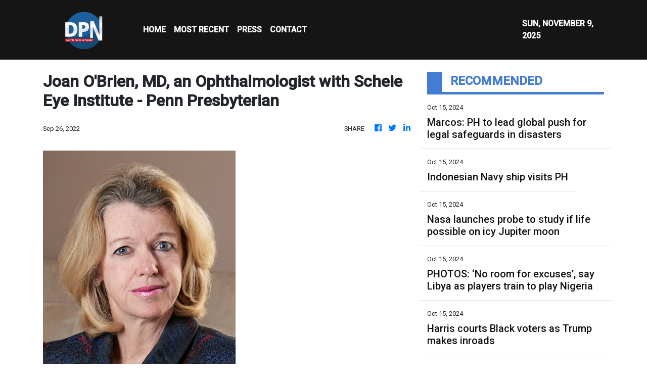

--- FILE ---
content_type: text/html
request_url: https://digitalpressnetwork.com/news/joan-obrien-md-an-ophthalmologist-with-scheie-eye-institute-penn-presbyterian/404088
body_size: 885
content:
<!DOCTYPE html>
<html lang="en">
  <head>
    <meta charset="utf-8" />
    <title>Digital Press Network - Your Source For Digital Culture and Innovation</title>
    <base href="/" />
    <meta
      name="description"
      content="Digital Press Network brings you to spaces beyond imagination with our intriguing editorial digest. Our hardworking journalists are constantly working off-site to bring the amazing stories around the globe."
    />
    <meta name="viewport" content="width=device-width, initial-scale=1" />
    <link rel="icon" type="image/x-icon" href="favicon.ico" />

    <meta property="og:title" content="Digital Press Network - Your Source For Digital Culture and Innovation" />
    <meta
      property="og:description"
      content="Digital Press Network brings you to spaces beyond imagination with our intriguing editorial digest. Our hardworking journalists are constantly working off-site to bring the amazing stories around the globe."
    />
    <meta property="og:image" content="assets/img/logo.png" />
    <meta property="article:publisher" content="Digital Press Network" />
    <meta property="article:author" content="Digital Press Network" />
    <meta property="twitter:card" content="summary" />
    <meta property="twitter:title" content="Digital Press Network - Your Source For Digital Culture and Innovation" />
    <meta
      property="twitter:description"
      content="Digital Press Network brings you to spaces beyond imagination with our intriguing editorial digest. Our hardworking journalists are constantly working off-site to bring the amazing stories around the globe."
    />
    <meta property="twitter:image" content="assets/img/logo.png" />
    <link href="https://fonts.googleapis.com/css?family=Roboto:300,400,500&display=swap" rel="stylesheet" />
    <link href="https://fonts.googleapis.com/css?family=Oleo+Script" rel="stylesheet" type="text/css" />
    <link rel="stylesheet" href="https://cdnjs.cloudflare.com/ajax/libs/font-awesome/4.7.0/css/font-awesome.min.css" />
    <!-- Global site tag (gtag.js) - Google Analytics -->
    <script async src="https://www.googletagmanager.com/gtag/js?id=UA-93857607-37"></script>
    <script>
      window.dataLayer = window.dataLayer || [];
      function gtag() {
        dataLayer.push(arguments);
      }
      gtag('js', new Date());

      gtag('config', 'UA-93857607-37');
    </script>
  <link rel="stylesheet" href="styles.6706df124b22c6edf6b4.css"></head>
  <body>
    <app-root></app-root>
  <script src="runtime-es2015.c37200cebc10ee39ae6d.js" type="module"></script><script src="runtime-es5.c37200cebc10ee39ae6d.js" nomodule defer></script><script src="polyfills-es5.1a3c78b07cd6f16c6e9a.js" nomodule defer></script><script src="polyfills-es2015.1f913f16a2d346cc8bdc.js" type="module"></script><script src="scripts.423e8f522e7fbeeb83fa.js" defer></script><script src="main-es2015.0f402512046ce33eb712.js" type="module"></script><script src="main-es5.0f402512046ce33eb712.js" nomodule defer></script></body>
</html>
